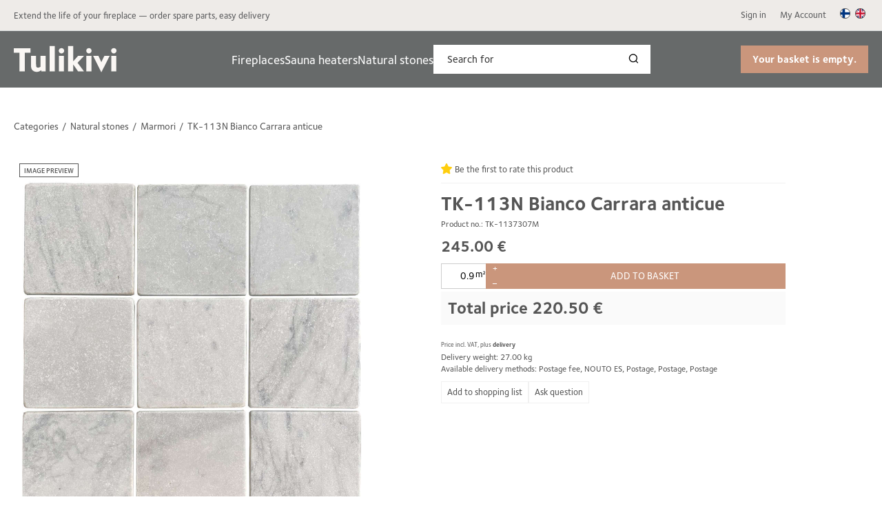

--- FILE ---
content_type: text/html; charset=utf-8
request_url: https://www.tulikivishop.com/epages/Tulikivi.sf/en_GB/?ObjectPath=/Shops/Tulikivi/Products/TK-1137307M
body_size: 14127
content:
<!DOCTYPE html>
<!--[if lt IE 7 ]> <html class="ie6" lang="en"> <![endif]-->
<!--[if IE 7 ]> <html class="ie7" lang="en"> <![endif]-->
<!--[if IE 8 ]> <html class="ie8" lang="en"> <![endif]-->
<!--[if IE 9 ]> <html class="ie9" lang="en"> <![endif]-->
<!--[if (gt IE 9)|!(IE)]><!--> <html lang="en"> <!--<![endif]-->
<head>
<title>TK-113N Bianco Carrara anticue - Tulikivi Online Store</title>
<meta name="viewport" content="width=device-width, initial-scale=1"/>
<meta http-equiv="X-UA-Compatible" content="IE=Edge"/>
<meta name="description" content="Tile size 10x300x300 mm and piece size 98x98 mm, antique. Delivery in whole boxes. 0.9 m²/floor, 10 pcs/floor."/>
<meta charset="utf-8"/>
<link type="text/css" href="/WebRoot/StoreTypes/7.112.0/TulikiviStore/lib-min/package-sf.css" rel="stylesheet"/><link href="/WebRoot/Tulikivi/Shops/Tulikivi/Styles/Tulikivi_0020_2022/StorefrontStyle_189.css" rel="stylesheet" type="text/css"/><style type="text/css">@import url(/WebRoot/StoreTypes/7.112.0/TulikiviStore/lib/de_epages/design/style-ie.css) screen and (-ms-high-contrast:active),(-ms-high-contrast:none);</style><link href="https://vdt.vilkas.fi/VDT/master/tulikivishop.com/minified/StyleExtension.css" rel="stylesheet"/><style type="text/css">.ProductConfiguration{margin-bottom:5px;clear:both}.ProductConfigurationInputSpan{float:right}div.CategoryList div.PageThis{display:none}</style><style type="text/css">div.NettiluottoWarning+div.Separator+div.MessageWarning,div.NettiluottoWarning+div.Separator+div.MessageWarning+hr.Separator{display:none}</style><style type="text/css">.MandatoryCrossSellingProductSelect>div{margin-bottom:.2em}.MandatoryCrossSellingProductSelect>div>div{padding-left:.2em}.PCSGroupInOneLine{width:2em}.ProductConfiguration .ep-uiInput-wrapSelect{display:inline!important}</style><style type="text/css">#VilkasPrice{display:none}.PriceContainer .VilkasPriceText{font-size:20px}.PriceContainer .TotalPrice .VilkasPriceText{font-size:22px}.price{font-size:18px;float:right}.PriceContainer #VilkasPrice>div{clear:both}.PriceContainer #VilkasPrice{width:300px}.PriceContainer #VilkasTotalPrice{margin-top:1em}.PriceContainer .ProductConfigurationInputSpan .ProductConfiguratorInputFieldDescription{margin-left:2em;font-size:9px}.ProductConfiguration .ProductConfiguratorInputFieldDescription{max-width:20em}</style><script type="text/javascript">window.onerror=function(msg,url,line){try{var xmlHttp=new XMLHttpRequest();xmlHttp.open('POST','?ObjectID=1&ViewAction=JSONLogClientError',true);xmlHttp.setRequestHeader("Content-type","application/x-www-form-urlencoded");xmlHttp.send("ErrorLocation="+escape(url+" line "+line)+"&ErrorMessage="+escape(msg)+"&Location="+escape(document.location.href)+"&Referrer="+escape(document.referrer));}catch(e){try{console.log(e.toString());}catch(e){}}return false;}</script>
<script type="text/javascript" src="/epages/Tulikivi.sf/en_GB/?ViewAction=SF-ViewJQueryConfig&amp;ObjectID=20936&amp;CurrencyID=EUR&amp;CacheName=Tulikivi-7.112.0-0"></script>
<script type="text/javascript">(function(require){function config(a,b){config._(config.c[a]||(config.c[a]={}),b)}config.c=require.config=require.config||{};config._=function(a,b){for(var c in b)b[c]instanceof Object?config._(a[c]||(a[c]={}),b[c]):a[c]=b[c]};config("jquery/canvas/canvastext",{fontRoot:["","WebRoot","Tulikivi","Shops","Tulikivi","5326","C954","DC78","BAD6","00B0","0A28","104B","5E7D"].join("/")});config("ep",{baseUrl:["https\u003A","","www\u002Etulikivishop\u002Ecom","epages","Tulikivi\u002Esf","en_GB",""].join("/"),canonicalUrl:'https\u003A\u002F\u002Fwww\u002Etulikivishop\u002Ecom\u002Fen\u002FTK-113N-Bianco-Carrara-anticue',objectId:'660138',viewAction:'View',storeFrontUrl:["https\u003A","","www\u002Etulikivishop\u002Ecom","epages","Tulikivi\u002Esf"].join("/"),requestProtocolAndServer:'https\u003A\u002F\u002Fwww\u002Etulikivishop\u002Ecom',webUrj:["http\u003A","","www\u002Etulikivishop\u002Ecom","epages","Tulikivi\u002Esf","\u003FObjectPath\u003D","Shops","Tulikivi","Products","TK-1137307M"].join("/"),webUrlSsl:["https\u003A","","www\u002Etulikivishop\u002Ecom","epages","Tulikivi\u002Esf","\u003FObjectPath\u003D","Shops","Tulikivi","Products","TK-1137307M"].join("/"),google:{}});}(require));</script>
<script type="text/javascript" src="/WebRoot/StoreTypes/7.112.0/TulikiviStore/lib-min/package-sf.js"></script>
<script type="text/javascript">var jq=jQuery.noConflict();</script>
<script type="text/javascript">epConfig.objectGUID='6305D0F0-8BDE-558D-B1EA-0A28103FB553';epConfig.objectPath='\u002FShops\u002FTulikivi\u002FProducts\u002FTK-1137307M';epConfig.relativePath='Products\u002FTK-1137307M';epConfig.webPath='\u002FWebRoot\u002FTulikivi\u002FShops\u002FTulikivi\u002F6305\u002FD0F0\u002F8BDE\u002F558D\u002FB1EA\u002F0A28\u002F103F\u002FB553';epConfig.currency='EUR';epConfig.PageTypeAlias='SF-Product';epConfig.productPriceExplanation="\u003Cspan\u0020style\u003D\u0022font-size\u003A9px\u003B\u0020line-height\u003A16px\u003B\u0022\u003EPrices\u0020incl\u002E\u0020VAT\u002C\u0020plus\u0020\u003Ca\u0020style\u003D\u0022font-size\u003A9px\u0022\u0020href\u003D\u0022\u003FObjectPath\u003DCategories\u002FTermsAndConditions\u0023toimitus\u0022\u0020target\u003D\u0022MyPopup\u0022\u0020rel\u003D\u0022nofollow\u0022\u0020\u003Edelivery\u003C\u002Fa\u003E\u0020\u003C\u002Fspan\u003E";epConfig.hasCart=false;epConfig.currentProduct={'id':'660138','guid':'6305D0F0-8BDE-558D-B1EA-0A28103FB553','sku':'TK-1137307M','name':'TK-113N\u0020Bianco\u0020Carrara\u0020anticue','mainCategory':'Marmori','mainCategoryData':{'id':'685633','guid':'637C8FAA-6B92-D989-2906-0A28103FBCA6','alias':'Marmori','name':'Marmori','isVisible':true,'path':'\u002FShops\u002FTulikivi\u002FCategories\u002FLuonnonkivet\u002FMarmori','urlPart':'?ObjectPath=\u002FShops\u002FTulikivi\u002FCategories\u002FLuonnonkivet\u002FMarmori',},'variationString':'','manufacturer':'','stockAlert':'NO_STOCK','isVisible':true,'isAvailable':true,'price':245,'price_gross':195.22,'price_net':245,'price_formatted':'245.00 €','order_unit':{'name':'square\u0020metre\u0028s\u0029','abbreviation':'m\u00B2',},'interval_order':0.9,'price_gross_formatted':'195.22 €','price_net_formatted':'245.00 €',};</script>
<script type="text/javascript">require(["jquery/metaparse","de_epages/design/inc/sf-initialize"]);require(["de_epages/externalcontent/dojogadgetfix"]);require(["ep/inject-sec-token"],function(ep){ep.injectSecToken();});require(["jquery","ep/accessibility-fallback","$ready!"],function($,accessibilityFallback){accessibilityFallback.fixAltAttributes();accessibilityFallback.fixAltAttributes({tag:'area',fallback:'href'});accessibilityFallback.fixAltAttributes({tag:'input[type="image"]',fallback:'src'});$('.skip-link').on('click.onSkipLink keydown.onSkipLink',function(e){if(e&&e.keyCode&&!(e.keyCode===13||e.keyCode===32)){return true;}$('#main-content').trigger('focus');});accessibilityFallback.tabIndexFallback({selectors:['h1','h2','h3','h4','h5','h6','.ep-uiThumbbox li','.ep-coverflow-item','.ep-contentbox-item']});accessibilityFallback.ariaLiveFallback({selectors:['.ui-tabs-panel','#RemoteSearchResults'],value:'polite'});accessibilityFallback.tableHeaderFallback({exceptions:['PagerTablePages']});accessibilityFallback.fixTooltip({selectors:['i.HelpIcon']});});</script>
<script type="text/javascript">window.offscreenBuffering=true;</script>
<script type="text/javascript">require(["jquery","util/storage","$ready!"],function($,storage){var fromCategory=storage.sessionStorage("Product::FromCategory");if(fromCategory){$("nav .BreadcrumbLastItem").parent().parent().children().not(':last-child').remove().end().prepend(fromCategory);storage.sessionStorage("Product::FromCategory",null);}});</script>
<!-- Universal Analytics start -->
<script type="text/javascript">var disableStr='ga-disable-UA-47315701-1';if(document.cookie.indexOf(disableStr+'=true')>-1){window[disableStr]=true;}function gaOptout(){document.cookie=disableStr+'=true; expires=Thu, 31 Dec 2099 23:59:59 UTC; path=/';window[disableStr]=true;}(function(i,s,o,g,r,a,m){i['GoogleAnalyticsObject']=r;i[r]=i[r]||function(){(i[r].q=i[r].q||[]).push(arguments)},i[r].l=1*new Date();a=s.createElement(o),m=s.getElementsByTagName(o)[0];a.async=1;a.src=g;m.parentNode.insertBefore(a,m)})(window,document,'script','//www.google-analytics.com/analytics.js','ga');var epUAConfig='auto';ga('create','UA-47315701-1',epUAConfig);ga('set','anonymizeIp',true);</script>
<script type="text/javascript">ga('send','pageview',{'page':'\u002FShops\u002FTulikivi\u002FProducts\u002FTK-1137307M','title':'TK-113N\u0020Bianco\u0020Carrara\u0020anticue'});</script>
<!-- Universal Analytics end -->
<script type="text/javascript">function GBaseReadCookie(name){return document.cookie.match('(^|;)\\s*'+name+'\\s*=\\s*([^;]+)')?.pop()||''}function GBaseIsConsentToAnalyticsGiven(){if(epConfig.user&&epConfig.user.Consent){return 1;}if(epConfig.user&&epConfig.user.ConsentToAnalytics){return 1;}if(GBaseReadCookie('GBaseConsent')==="1"){return 1;}if(GBaseReadCookie('GBaseConsentToAnalytics')==="1"){return 1;}return 0;}function GBaseSubmitConsent(ConsentToMarketing,ConsentToAnalytics){var expires=new Date();expires.setFullYear(expires.getFullYear()+1);document.cookie="GBaseConsent="+ConsentToMarketing+"; SameSite=Strict; path=/; expires="+expires;document.cookie="GBaseConsentToAnalytics="+ConsentToAnalytics+"; SameSite=Strict; path=/; expires="+expires;consents={'marketing':!!+GBaseReadCookie('GBaseConsent'),'analytics':!!+GBaseReadCookie('GBaseConsentToAnalytics')};window.dispatchEvent(new CustomEvent('GBaseConsentSubmit',{'detail':{'consents':consents}}));jq('.GBaseGDPRConsentDialog').hide();}</script>
<meta property="og:image" content="https://www.tulikivishop.com/WebRoot/Tulikivi/Shops/Tulikivi/6305/D0F0/8BDE/558D/B1EA/0A28/103F/B553/TK-113NM_Carrara_antiikki_1080px.jpg"/>
<meta property="og:image:alt" content="TK-113N Bianco Carrara anticue"/>
<meta property="og:title" content="TK-113N Bianco Carrara anticue"/>
<meta property="og:type" content="product"/>
<meta property="og:url" content="https://www.tulikivishop.com/en/TK-113N-Bianco-Carrara-anticue"/>
<meta property="og:description" content="Tile size 10x300x300 mm and piece size 98x98 mm, antique. Delivery in whole boxes. 0.9 m²/floor, 10 pcs/floor."/>
<link rel="shortcut icon" type="image/x-icon" href="/WebRoot/Tulikivi/Shops/Tulikivi/MediaGallery/favicon.ico"/>
<link rel="canonical" href="https://www.tulikivishop.com/en/TK-113N-Bianco-Carrara-anticue"/>
<link rel="alternate" hreflang="fi" href="https://www.tulikivishop.com/luonnonkivet/TK-113N-Bianco-Carrara-antiikki">
<link rel="alternate" hreflang="en" href="https://www.tulikivishop.com/en/TK-113N-Bianco-Carrara-anticue">
<link rel="alternate" hreflang="fi-FI" href="https://www.tulikivishop.com/luonnonkivet/TK-113N-Bianco-Carrara-antiikki">
<link rel="alternate" hreflang="en-GB" href="https://www.tulikivishop.com/en/TK-113N-Bianco-Carrara-anticue">
<!--[if IE]>
    <link href="/WebRoot/StoreTypes/7.112.0/TulikiviStore/lib/de_epages/design/style-ie.css" rel="stylesheet" type="text/css" />
    <![endif]-->
<!-- style extension js -->
<script src="/WebRoot/Tulikivi/Shops/Tulikivi/Styles/Tulikivi_0020_2022/StyleExtension.js"></script>
<script type="text/javascript">try{window.onerror=window.onerrorbak;}catch(e){}</script>
<!-- Begin: User-defined HTML Head area -->
<meta name="google-site-verification" content="vDM7QKWwVAjwrVbT51hsu3vuYYLlcznR9qm8zqMVfNk"/>
<!-- Start of HubSpot Embed Code -->
<script type="text/javascript" id="hs-script-loader" async defer src="//js.hs-scripts.com/5940134.js"></script>
<!-- End of HubSpot Embed Code -->
<!-- Facebook Pixel Code -->
<script>!function(f,b,e,v,n,t,s){if(f.fbq)return;n=f.fbq=function(){n.callMethod?n.callMethod.apply(n,arguments):n.queue.push(arguments)};if(!f._fbq)f._fbq=n;n.push=n;n.loaded=!0;n.version='2.0';n.queue=[];t=b.createElement(e);t.async=!0;t.src=v;s=b.getElementsByTagName(e)[0];s.parentNode.insertBefore(t,s)}(window,document,'script','https://connect.facebook.net/en_US/fbevents.js');fbq('init','1259059614232146');fbq('track','PageView');</script>
<noscript><img height="1" width="1" style="display:none" src="https://www.facebook.com/tr?id=1259059614232146&ev=PageView&noscript=1"/></noscript>
<!-- End Facebook Pixel Code -->
<!-- Design files 2022-->
<script src="https://vdt.vilkas.fi/VDT/master/tulikivishop.com/minified/StyleExtension.min.js" type="text/javascript"></script>
<!-- Design files 2022 end -->
<!-- slider  -->
<!--<link rel="stylesheet" href="/WebRoot/Tulikivi/Shops/Tulikivi/MediaGallery/Tulikivi2013/flexslider.css">
<script defer src="/WebRoot/Tulikivi/Shops/Tulikivi/MediaGallery/Tulikivi2013/jquery.flexslider.js"></script>-->
<!-- Extra fonts -->
<!--<link rel="stylesheet" href="/WebRoot/Tulikivi/Shops/Tulikivi/MediaGallery/Fonts/stylesheet.css">
<link href='https://fonts.googleapis.com/css?family=Roboto:400,100,300&subset=latin,latin-ext' rel='stylesheet' type='text/css'>-->
<!-- tulikivi styles -->
<!--<link href="/WebRoot/Tulikivi/Shops/Tulikivi/MediaGallery/Tulikivi2013/tulikivi.css" rel="stylesheet" type="text/css">
<script defer src="/WebRoot/Tulikivi/Shops/Tulikivi/MediaGallery/Tulikivi2013/tulikivi.js"></script>-->
<!--<style type="text/css">
.ProductDetails  .PriceContainer >  span:last-of-type{
	display:none;	
}
</style>-->
<!-- Pinterest -->
<script type="text/javascript" src="https://s7.addthis.com/js/300/addthis_widget.js#pubid=xa-50a60af90329bf72"></script>
<script type="text/javascript">jQuery(function(){jQuery('div#ShowTwitterButtons').after('<div class="addthis_toolbox addthis_default_style "><a class="addthis_button_pinterest_pinit"></a></div>');});</script>
<!-- Pinterest -->
<!-- product configurator styles -->
<!-- product configurator styles -->
<script type="text/javascript">jq.ready(function(){jq('#ep-SortOrder').parent('div.InputField').parent('div').hide();jq('#ep-SortOrder').parent('label').parent('div.InputField').parent('div').hide();});</script>
<!-- End: User-defined HTML Head area -->
<script type="text/javascript">(function(win){if(!jQuery.fn.jquerysdk){jQuery.noConflict(true);var $=jQuery,noConflict=$.config.noConflict;if(!noConflict){win.$=$;}else if(typeof noConflict=='string'){win[noConflict]=$;}}try{win.onerror=function(){return true;};}catch(e){}})(window);</script>
<!-- MainCategory /Shops/Tulikivi/Categories/Luonnonkivet/Marmori -->
</head>
<body class="epages no-sidebars" lang="en" itemscope itemtype="http://schema.org/WebPage"><noscript><meta HTTP-EQUIV="refresh" content="0;url='https://www.tulikivishop.com/epages/Tulikivi.sf/en_GB/?ObjectPath=/Shops/Tulikivi/Products/TK-1137307M&amp;PageSpeed=noscript'" /><style><!--table,div,span,font,p{display:none} --></style><div style="display:block">Please click <a href="https://www.tulikivishop.com/epages/Tulikivi.sf/en_GB/?ObjectPath=/Shops/Tulikivi/Products/TK-1137307M&amp;PageSpeed=noscript">here</a> if you are not redirected within a few seconds.</div></noscript>
<a href="#main-content" class="skip-link">Skip to main content</a>
<!-- Giosg -->
<script type="text/javascript">require(['https://service.giosg.com/client/1548/'],function(){var userData={username:"Anonymous",customernumber:"",customergroup:""}
_giosg('visitor','submit',userData);});</script>
<span style="display: none;" id="GBaseContextHelper" class="GBaseContext ObjectID_660138 ClassID_27775 PageType_SF-Product "></span>
<span style="display: none;" id="VilkasDesignContextHelper" class="VilkasDesignContext ObjectID_660138 ClassID_27775 PageType_SF-Product "></span>
<div class="Layout1 GeneralLayout Div">
<div class="NavBarRoof HorizontalNavBar" role="complementary" aria-label="View">
<div class="PropertyContainer">
<div class="SizeContainer custom-container custom-left">
<div class=" NavBarElement0" id="NavElement_680752">
<div class="NavigationText ">
<p>Extend the life of your fireplace — order spare parts, easy delivery</p>
</div>
</div>
</div>
<div class="SizeContainer custom-container custom-right">
<div class="NavigationElement NavBarElement1 ">
<a rel="nofollow" class="Action " href="/epages/Tulikivi.sf/en_GB/?ObjectPath=/Shops/Tulikivi&amp;ViewAction=ViewMyAccount&amp;LastViewAction=ViewMyAccount&amp;HideNotice=1">Sign in</a>
</div>
<div class="NavigationElement NavBarElement2 ">
<a rel="nofollow" class="Action " href="/epages/Tulikivi.sf/en_GB/?ObjectPath=/Shops/Tulikivi&amp;ViewAction=ViewMyAccount">My Account</a>
</div><div class="LocaleFlags NavBarElement3">
<a href="../fi_FI/?ViewObjectPath=%2FShops%2FTulikivi%2FProducts%2FTK-1137307M"><img src="/WebRoot/StoreTypes/7.112.0/TulikiviStore/SF/Locales/fi_FI.gif" alt="Switch country/language: Suomi (Suomi)" title="Switch country/language: Suomi (Suomi)"/></a>
<a href="../en_GB/?ViewObjectPath=%2FShops%2FTulikivi%2FProducts%2FTK-1137307M"><img src="/WebRoot/StoreTypes/7.112.0/TulikiviStore/SF/Locales/en_GB.gif" alt="Switch country/language: United Kingdom (English)" title="Switch country/language: United Kingdom (English)"/></a>
</div></div>
</div>
</div>
<div class="Header HorizontalNavBar" role="banner" aria-label="Header box">
<div class="PropertyContainer">
<div class="SizeContainer">
<div class=" NavBarElement0" id="NavElement_680805">
<div class="NavigationText ">
<p><a data-link-type="tree" data-type="linkpicker" href="?ObjectPath=/Shops/Tulikivi/Categories"><img alt="Logo" id="custom-logo" src="/WebRoot/Tulikivi/Shops/Tulikivi/MediaGallery/Logot/tulikivi-logo.svg" style="width: 150px; max-width: 150px; height: auto;" title="Logo"/> </a></p>
</div>
</div>
<nav>
<ul class="HorizontalDisplay NavBarElement1 ep-megamenu" id="MegaMenu680753" aria-label="MainMenu" tabindex="0" aria-activedescendant="" data-focus="{}" role="menubar">
<li class="ep-megamenu-first-level-element NavigationElement Category-682500" role="menuitem" aria-haspopup="true">
<a href="?ObjectPath=/Shops/Tulikivi/Categories/Takat"><span class="active-marker"></span>Fireplaces</a>
<div class="ep-megamenu-container" style="display:none">
<ul class="ep-megamenu-second-level-group" role="menu">
<li class="ep-megamenu-second-level-element Category-682721" role="menuitem">
<a href="?ObjectPath=/Shops/Tulikivi/Categories/Takat/Takkavaelineet">Fireplace tools</a>
</li>
<li class="ep-megamenu-second-level-element Category-682722" role="menuitem">
<a href="?ObjectPath=/Shops/Tulikivi/Categories/Takat/Ruoanlaittotuotteet">Cooking products</a>
</li>
<li class="ep-megamenu-second-level-element Category-682723" role="menuitem">
<a href="?ObjectPath=/Shops/Tulikivi/Categories/Takat/Edussuojat">Front guards</a>
</li>
<li class="ep-megamenu-second-level-element Category-682724" role="menuitem">
<a href="?ObjectPath=/Shops/Tulikivi/Categories/Takat/Varaosat">Spare parts</a>
</li>
<li class="ep-megamenu-second-level-element Category-682726" role="menuitem">
<a href="?ObjectPath=/Shops/Tulikivi/Categories/Takat/Puhdistus_ja_hoitotuotteet">Cleaning and care products</a>
</li>
<li class="ep-megamenu-second-level-element Category-682727" role="menuitem">
<a href="?ObjectPath=/Shops/Tulikivi/Categories/Takat/Grillit_ja_uunit">Grills and ovens</a>
</li>
<li class="ep-megamenu-second-level-element Category-1078882" role="menuitem">
<a href="?ObjectPath=/Shops/Tulikivi/Categories/Takat/Tulitiilet">Fire bricks</a>
</li>
</ul>
</div>
</li>
<li class="ep-megamenu-first-level-element NavigationElement Category-21067" role="menuitem" aria-haspopup="true">
<a href="?ObjectPath=/Shops/Tulikivi/Categories/Kiukaat"><span class="active-marker"></span>Sauna heaters</a>
<div class="ep-megamenu-container" style="display:none">
<ul class="ep-megamenu-second-level-group" role="menu">
<li class="ep-megamenu-second-level-element Category-21069" role="menuitem">
<a href="?ObjectPath=/Shops/Tulikivi/Categories/Kiukaat/Saehkoekiukaat">Electric heaters</a>
</li>
<li class="ep-megamenu-second-level-element Category-21073" role="menuitem">
<a href="?ObjectPath=/Shops/Tulikivi/Categories/Kiukaat/Kiuasohjaimet">Control panels</a>
</li>
<li class="ep-megamenu-second-level-element Category-685337" role="menuitem">
<a href="?ObjectPath=/Shops/Tulikivi/Categories/Kiukaat/Saehkoekiukaan_lisaeosat">Electric heaters accessories</a>
</li>
<li class="ep-megamenu-second-level-element Category-685365" role="menuitem">
<a href="?ObjectPath=/Shops/Tulikivi/Categories/Kiukaat/Saehkoekiukaan_varaosat">Electric heaters spare parts</a>
</li>
<li class="ep-megamenu-second-level-element Category-21070" role="menuitem">
<a href="?ObjectPath=/Shops/Tulikivi/Categories/Kiukaat/Puukiukaat">Wood-fired sauna heaters</a>
</li>
<li class="ep-megamenu-second-level-element Category-685373" role="menuitem">
<a href="?ObjectPath=/Shops/Tulikivi/Categories/Kiukaat/Puukiukaiden_lisaeosat">Additional parts for wood heaters</a>
</li>
<li class="ep-megamenu-second-level-element Category-685374" role="menuitem">
<a href="?ObjectPath=/Shops/Tulikivi/Categories/Kiukaat/Puukiukaiden_varaosat">Spare parts for wood heaters</a>
</li>
<li class="ep-megamenu-second-level-element Category-429808" role="menuitem">
<a href="?ObjectPath=/Shops/Tulikivi/Categories/Kiukaat/%22Kiukaan%20taustasein%C3%A4t%22">Heater back walls</a>
</li>
</ul>
</div>
</li>
<li class="ep-megamenu-first-level-element NavigationElement Category-685390" role="menuitem" aria-haspopup="true">
<a href="?ObjectPath=/Shops/Tulikivi/Categories/Luonnonkivet"><span class="active-marker"></span>Natural stones</a>
<div class="ep-megamenu-container" style="display:none">
<ul class="ep-megamenu-second-level-group" role="menu">
<li class="ep-megamenu-second-level-element Category-685632" role="menuitem">
<a href="?ObjectPath=/Shops/Tulikivi/Categories/Luonnonkivet/Vuolukivi">Soapstone</a>
</li>
<li class="ep-megamenu-second-level-element Category-685633" role="menuitem">
<a href="?ObjectPath=/Shops/Tulikivi/Categories/Luonnonkivet/Marmori">Marmori</a>
</li>
<li class="ep-megamenu-second-level-element Category-934330" role="menuitem">
<a href="?ObjectPath=/Shops/Tulikivi/Categories/Luonnonkivet/Marmorimosaiikit">Marmorimosaiikit</a>
</li>
<li class="ep-megamenu-second-level-element Category-685634" role="menuitem">
<a href="?ObjectPath=/Shops/Tulikivi/Categories/Luonnonkivet/Graniitti">Granite</a>
</li>
<li class="ep-megamenu-second-level-element Category-685635" role="menuitem">
<a href="?ObjectPath=/Shops/Tulikivi/Categories/Luonnonkivet/Kalkkikivi">Limestone</a>
</li>
<li class="ep-megamenu-second-level-element Category-685636" role="menuitem">
<a href="?ObjectPath=/Shops/Tulikivi/Categories/Luonnonkivet/Travertiini">Travertine</a>
</li>
<li class="ep-megamenu-second-level-element Category-685637" role="menuitem">
<a href="?ObjectPath=/Shops/Tulikivi/Categories/Luonnonkivet/Kiinnitys_ja_saumausaineet">Fixing and sealing agents</a>
</li>
<li class="ep-megamenu-second-level-element Category-685638" role="menuitem">
<a href="?ObjectPath=/Shops/Tulikivi/Categories/Luonnonkivet/Puhdistus_ja_hoitotuotteet">Cleaning and care products</a>
</li>
</ul>
</div>
</li>
</ul>
</nav>
<script type="text/javascript">require(["de_epages/content/inc/megamenu","$ready!"],function(megamenu){megamenu.init({selector:"#"+"MegaMenu680753",isEditorMode:false});});</script>
<div class="SearchElement NavBarElement2">
<form class="ep-js" data-js=".uiForm()" id="RemoteSearch2" action="?" method="get" role="search" aria-label="Search for">
<div class="Entry">
<div class="InputField SearchForm horizontal-search">
<input type="hidden" name="ObjectID" value="20936"/>
<input type="hidden" name="ViewAction" value="FacetedSearchProducts"/>
<input type="hidden" name="FocusReference" value="RemoteSearchSuggest_NavBarHorizontal_2"/>
<label for="RemoteSearchSuggest2" class="visually-hidden">Search for</label>
<input class="Search" type="text" maxlength="255" name="SearchString" id="RemoteSearchSuggest2" data-focus-reference='{"id": "RemoteSearchSuggest_NavBarHorizontal_2"}' placeholder="Search for" autocomplete="off" aria-label="Search for"/>
<button name="SearchButton" type="submit" title="Start search" class="search-button">
<span class="ep-sprite ep-sprite-s ep-uiInput-buttonSpriteOnly Icon SearchIcon"></span>
</button>
</div>
<script type="text/javascript">require(['jquery','de_epages/remotesearch/ui/suggest','$ready!'],function($,de_epages){de_epages("#RemoteSearchSuggest2").remotesearchUiSuggest({required:true,suggestUrl:"\u002Frs\u002Fproduct\u002FTulikivi\u002F52146FAA-CEBC-688B-12F6-0A28104BCCDE\u002Fsuggest\u002Fjsonp\u003Flang\u003Den",showError:false,navbar:"Header"});});</script>
</div>
</form>
</div>
<div class="NavBarElement3 BasketBox NavElementIcon ">
<span>
<img src="/WebRoot/StoreTypes/7.112.0/TulikiviStore/SF/Icon/WireframeBlack/ico_s_basket.png" class="FloatLeft" alt="Basket"/>
</span>
<span>Your basket is empty.</span>
</div>
</div>
</div>
</div>
<div class="Middle">
<!--[if IE 7]><span id="ContentAreaFix"></span><![endif]-->
<div class="ContentArea" id="main-content" tabindex="-1" role="main" aria-label="TK-113N Bianco Carrara anticue - Tulikivi Online Store">
<div class="ContentAreaInner">
<div class="ContentAreaWrapper">
<nav class="BottomMargin TopSmallMargin BreadCrumbs" itemscope itemtype="http://schema.org/BreadcrumbList" aria-label="Breadcrumb" role="navigation">
<span itemscope itemprop="itemListElement" itemtype="http://schema.org/ListItem">
<a itemprop="item" class="BreadcrumbItem" href="?ObjectPath=/Shops/Tulikivi/Categories">
<span itemprop="name">Categories</span>
</a>
<meta itemprop="position" content="1"/>
</span>
<span itemscope itemprop="itemListElement" itemtype="http://schema.org/ListItem">
<a itemprop="item" class="BreadcrumbItem" href="?ObjectPath=/Shops/Tulikivi/Categories/Luonnonkivet">
<span itemprop="name">Natural stones</span>
</a>
<meta itemprop="position" content="2"/>
</span>
<span itemscope itemprop="itemListElement" itemtype="http://schema.org/ListItem">
<a itemprop="item" class="BreadcrumbItem" href="?ObjectPath=/Shops/Tulikivi/Categories/Luonnonkivet/Marmori">
<span itemprop="name">Marmori</span>
</a>
<meta itemprop="position" content="3"/>
</span>
<span itemscope itemprop="itemListElement" itemtype="http://schema.org/ListItem">
<link itemprop="item" href="?ObjectPath=/Shops/Tulikivi/Products/TK-1137307M"/>
<span itemprop="name" class="BreadcrumbLastItem">TK-113N Bianco Carrara anticue</span>
<meta itemprop="position" content="4"/>
</span>
</nav>
<div class="AlignRight"></div>
<hr class="Separator"/>
<div itemscope itemtype="http://schema.org/Product" itemprop="mainEntity" data-productGUID='{"id": "6305D0F0-8BDE-558D-B1EA-0A28103FB553", "name": ""}'>
<div class="ProductDetails ImgLeft">
<div class="InfoArea New">
<h1 itemprop="name">TK-113N Bianco Carrara anticue</h1>
<meta itemprop="itemCondition" content="http://schema.org/NewCondition"/>
<meta itemprop="sku" content="TK-1137307M"/>
<meta itemprop="manufacturer" content=""/>
<meta itemprop="brand" content=""/>
<meta itemprop="category" content="Marmori"/>
<span class="ProductNo DisplayBlock SmallTopMargin">Product no.: TK-1137307M</span>
<div class="ProductRating">
<form name="RateProduct" method="post" action="/epages/Tulikivi.sf/en_GB/?ObjectPath=/Shops/Tulikivi/Products/TK-1137307M&amp;ViewAction=ViewProductRating&amp;RatingVisible=1&amp;ClassicView=1">
<input type="hidden" name="SessionID" value="">
<a href="javascript:document.RateProduct.submit()" rel="nofollow" class="LinkIcon LinkProductRating InPrintViewNotVisible WriteProductRating productRatingStars" aria-label="Ratings for TK-113N Bianco Carrara anticue">
Be the first to rate this product
</a>
</form>
</div>
<script type="text/javascript">require(['jquery','$ready!'],function($){$('.productRatingStars').on('keydown.productRatingStars',function(evt){if(evt&&evt.keyCode&&!(evt.keyCode===13||evt.keyCode===32)){return true;}evt&&evt.keyCode&&evt.preventDefault();$('form[name=RateProduct]').trigger('submit');});});</script>
<div class="PriceContainer" itemprop="offers" itemscope itemtype="http://schema.org/Offer">
<div class="Price">
<p class="price-value" tabindex="0" aria-label="Price: 245.00 €"><span itemprop='price' content='245.00'>245.00</span> <span itemprop='priceCurrency' content='EUR'>€</span>
/ square metre(s)
</p>
</div>
<div class="TaxAndShippingInfo">
<span style="font-size:9px; line-height:16px;">Price incl. VAT, plus <a style="font-size:9px" href="?ObjectPath=Categories/TermsAndConditions#toimitus" target="MyPopup" rel="nofollow">delivery</a> </span>
</div>
<div class="Weight TaxAndShippingInfo" style="font-size: 9px; line-height: 16px;">
Delivery weight: 27 kg
</div>
<script type="text/javascript">require(['jquery','ep','ep/ui/tooltip','ep/fn/busy','$ready!'],function($){var form=$('#SelectVariationForm'),selects=form.find('select'),changeVariation=function(){ep('.ContentArea').busy('show');form.trigger('submit');};var basketButton=$('button[data-productID="660138"]'),tooltip,selectedParams=undefined,checkSelection=function(){var noSelection=false;selects.each(function(){if($(this).val()===""){noSelection=true;return false;}});return noSelection;};if(selectedParams){$.each(selectedParams,function(index,value){var select=form.find('select[data-attributeid="'+value.AttributeID+'"]');select.val(value.AttributeValueID);});}selects.on('change',function(event){if(checkSelection()){var hiddenAction=$('#SelectVariationForm input[name="ChangeAction"]');hiddenAction.attr({name:'ViewAction',value:'ViewProduct'});}changeVariation();});if(checkSelection()){if(!tooltip){tooltip=ep('<div class="arrow-box">Please\u0020select\u0020a\u0020version\u002E</div>').appendTo('body').uiTooltip({addClass:'DisplayInlineBlock',context:basketButton,offsetAdjust:[0,-8+(basketButton.outerHeight()-26)/2],orientation:'left',interactive:true});basketButton.addClass('cursor-not-allowed').on('click',function(event){selects.each(function(){if($(this).val()===""){$(this).addClass('ui-invalid');}});event.preventDefault();});}}var UnavailableVariations={};$.each(UnavailableVariations,function(UnavailableVariationID){form.find('[value="'+UnavailableVariationID+'"]').addClass('variation-unavailable');});var InvisibleVariations={};$.each(InvisibleVariations,function(InvisibleVariationID){form.find('[value="'+InvisibleVariationID+'"]').remove();});});</script>
<br class="ClearBoth"/>
<form data-productGUID='{"id": "6305D0F0-8BDE-558D-B1EA-0A28103FB553", "name": ""}' id="basketForm_standalone" method="post" action="?" class="  ShowInlineElement AddToBasketForm ep-js" data-js=".uiForm()">
<div class="ShowInlineElement">
<input type="hidden" name="LastProductObjectID" value="660138"/>
<input type="hidden" name="ChangeObjectID" value="660138"/>
<input type="hidden" name="ChangeAction" value="AddToBasket"/>
<div style="clear:both"></div>
<script type="text/javascript">jQuery.ready(function($){$('input[value="AddToBasket"]').val('AddMandatoryProductBundleToBasket');$('.AddToBasketForm input[name=ObjectPath]').remove();$('#basketForm_standalone').attr('action','?ObjectPath=\u002FShops\u002FTulikivi\u002FProducts\u002FTK-1137307M');});</script>
<div class="MandatoryCrossSellingProductSelect">
</div>
<input type="hidden" name="ObjectPath" value="/Shops/Tulikivi/Products/TK-1137307M"/>
<input type="hidden" name="ViewObjectID" value="660138"/>
<input type="hidden" name="ViewAction" value="View"/>
<div class="SmallBottomMargin">
<input type="text" name="Quantity" class="Quantity  epWidth50  epWidth-4 ep-js" data-js=".uiSpinner({min:0.9,validateStep: true, step:0.9  ,unit:'m²'  })" value="0.9"/>
<noscript>m²</noscript>
<button name="AddToBasket" data-focus-reference='{"id": "INCBasketLink_AddToBasket_ID", "auto": true}' type="submit" class="ep-js  AddToBasketButton" data-js=".uiInput({big:true})" data-productID="660138">
<span class="ep-sprite ep-sprite-s BasketIcon"></span>
ADD TO BASKET
</button>
<br class="ClearBoth"/>
</div>
<div class="ClearBoth MinimizeHeight"></div>
</div>
</form>
<span class="SmallText DisplayBlock ProductShippingMethods">Available delivery methods: Postage fee, NOUTO ES, Postage, Postage, Postage</span>
</div>
<ul class="AdditionalLinks New">
<li>
<form name="LinkAddShoppingList" class="ep-js " data-js=".uiForm()" method="post" action="/epages/Tulikivi.sf/en_GB/?ViewAction=ViewRegistrationRedirect">
<input type="hidden" name="ObjectPath" value="/Shops/Tulikivi"/>
<input type="hidden" name="RefObjectID" value="660138">
<input type="hidden" name="LastViewAction" value="ViewAddToShoppingList"/>
<input type="submit" class="Link LinkIcon LinkAddShoppingList" value="Add to shopping list" aria-label="Add to shopping list">
</form>
</li>
<li><a class="LinkIcon LinkProductInquiry InPrintViewNotVisible" rel="nofollow" href="?ObjectPath=/Shops/Tulikivi/Products/TK-1137307M&amp;ViewAction=ViewInquiry">Ask question</a></li>
</ul>
</div>
<div class="ProductImage">
<div id="ProductImages" class="noscript" aria-hidden="true">
<ul>
<li>
<a href="/WebRoot/Tulikivi/Shops/Tulikivi/6305/D0F0/8BDE/558D/B1EA/0A28/103F/B553/TK-113NM_Carrara_antiikki_1080px.jpg">
<img itemprop="image" alt="TK-113N Bianco Carrara anticue" src="/WebRoot/Tulikivi/Shops/Tulikivi/6305/D0F0/8BDE/558D/B1EA/0A28/103F/B553/TK-113NM_Carrara_antiikki_1080px_xs.jpg" data-src-xs="/WebRoot/Tulikivi/Shops/Tulikivi/6305/D0F0/8BDE/558D/B1EA/0A28/103F/B553/TK-113NM_Carrara_antiikki_1080px_xs.jpg" data-src-s="/WebRoot/Tulikivi/Shops/Tulikivi/6305/D0F0/8BDE/558D/B1EA/0A28/103F/B553/TK-113NM_Carrara_antiikki_1080px_s.jpg" data-src-ms="/WebRoot/Tulikivi/Shops/Tulikivi/6305/D0F0/8BDE/558D/B1EA/0A28/103F/B553/TK-113NM_Carrara_antiikki_1080px_ms.jpg" data-src-m="/WebRoot/Tulikivi/Shops/Tulikivi/6305/D0F0/8BDE/558D/B1EA/0A28/103F/B553/TK-113NM_Carrara_antiikki_1080px_m.jpg" data-src-ml="/WebRoot/Tulikivi/Shops/Tulikivi/6305/D0F0/8BDE/558D/B1EA/0A28/103F/B553/TK-113NM_Carrara_antiikki_1080px_ml.jpg" data-src-l="/WebRoot/Tulikivi/Shops/Tulikivi/6305/D0F0/8BDE/558D/B1EA/0A28/103F/B553/TK-113NM_Carrara_antiikki_1080px.jpg"/>
</a>
</li>
<li>
<a href="/WebRoot/Tulikivi/Shops/Tulikivi/6305/D0F0/8BDE/558D/B1EA/0A28/103F/B553/TK-113N-Bianco-Carrara-Antiikki_1080px.jpg">
<img itemprop="image" alt="TK-113N Bianco Carrara anticue" src="/WebRoot/Tulikivi/Shops/Tulikivi/6305/D0F0/8BDE/558D/B1EA/0A28/103F/B553/TK-113N-Bianco-Carrara-Antiikki_1080px_xs.jpg" data-src-xs="/WebRoot/Tulikivi/Shops/Tulikivi/6305/D0F0/8BDE/558D/B1EA/0A28/103F/B553/TK-113N-Bianco-Carrara-Antiikki_1080px_xs.jpg" data-src-s="/WebRoot/Tulikivi/Shops/Tulikivi/6305/D0F0/8BDE/558D/B1EA/0A28/103F/B553/TK-113N-Bianco-Carrara-Antiikki_1080px_s.jpg" data-src-ms="/WebRoot/Tulikivi/Shops/Tulikivi/6305/D0F0/8BDE/558D/B1EA/0A28/103F/B553/TK-113N-Bianco-Carrara-Antiikki_1080px_ms.jpg" data-src-m="/WebRoot/Tulikivi/Shops/Tulikivi/6305/D0F0/8BDE/558D/B1EA/0A28/103F/B553/TK-113N-Bianco-Carrara-Antiikki_1080px_m.jpg" data-src-ml="/WebRoot/Tulikivi/Shops/Tulikivi/6305/D0F0/8BDE/558D/B1EA/0A28/103F/B553/TK-113N-Bianco-Carrara-Antiikki_1080px_ml.jpg" data-src-l="/WebRoot/Tulikivi/Shops/Tulikivi/6305/D0F0/8BDE/558D/B1EA/0A28/103F/B553/TK-113N-Bianco-Carrara-Antiikki_1080px.jpg"/>
</a>
</li>
</ul>
</div>
<div id="ProductSlideshow" style="position: relative; width:100%;  max-width:500px; height:500px;"></div>
<div id="ProductThumbs" style="width:100%;"></div>
<script type="text/javascript">require(['jquery','ep/ui/core','jquery/event/special/dom','ep/ui/slides','ep/ui/thumbbox','ep/ui/lightbox','$ready!'],function($,ep){var slideShow=ep('#ProductSlideshow');var
box=slideShow.closest('.ProductImage'),resize=function(){slideShow.css({"max-height":(slideShow.width())+"px","height":slideShow.width()+"px"});};box.on("resize",resize);resize();slideShow.uiSlides({images:'#ProductImages img',caption:false,count:false,controls:'auto',delay:0*1000,autoplay:0==0?false:true,action:"lightbox"});slideShow.uiLightbox({images:'#ProductImages img',caption:false,count:false,controls:'visible',thumbs:true});ep('#ProductThumbs').uiThumbbox({images:'#ProductImages img',view:'list',width:50,height:50});});</script>
</div>
<div class="SocialMedia">
<div class="ep-gadget DisplayInlineBlock" tabindex="0" role="listitem" data-ep-gadget='{"alias":"facebook", "cartridge":"externalcontent", "options":{"width":115, "layout":"button_count", "showFaces":false, "action":"like", "colorscheme":"light"}}'></div>
<div class="ep-gadget DisplayInlineBlock" tabindex="0" role="listitem" data-ep-gadget="{&quot;alias&quot;:&quot;twitter&quot;, &quot;cartridge&quot;:&quot;externalcontent&quot;, &quot;options&quot;:{&quot;type&quot;:&quot;share&quot;, &quot;count&quot;:&quot;none&quot;,&quot;text&quot;:&quot;TK-113N Bianco Carrara anticue&quot;}}"></div>
</div>
</div>
<div id="ProductInfoTabs" class="ui-tabs ui-widget ui-widget-content ui-corner-all epProductInfoTabs ep-js" data-js=".ready('jQuery.ui.tabs').tabs({active:0, disabled: []})">
<ul class="ui-tabs-nav ui-helper-reset ui-helper-clearfix ui-widget-header ui-corner-all">
<li class="ui-state-default ui-corner-top ui-tabs-active ui-state-active">
<a href="#tab-product-description" title="">Description</a>
</li>
</ul>
<div class="ui-tabs-panel ui-widget-content ui-corner-bottom" id="tab-product-description">
<div class="description" itemprop="description">
<p>STOCK ITEM. Tile size 10x300x300 mm and piece size 98x98 mm, antique. Delivery in whole boxes. 0.9 m²/box, 10 pcs/box.</p>
<p>Light marble with grey veins. Tiles are easy to install in spaces with floor falls. The antique-polished surface is silky-matte.</p>
<p>&nbsp;</p>
<p>&nbsp;</p>
</div>
<h2>Additional product information</h2>
<div>
<table class="UserAttributes">
<tr>
<td class="AttributeLabel VerticalAlignMiddle">Tile size (mm)</td>
<td class="AttributeContent">
10 x 300 x 300
</td>
</tr>
<tr>
<td class="AttributeLabel VerticalAlignMiddle">Segment size (mm)</td>
<td class="AttributeContent">
98 x 98
</td>
</tr>
</table>
</div>
<hr class="Separator"/>
</div>
</div>
<script type="text/javascript">var VilkasCurrencySymbol="\u20AC";var VilkasCurrencyID="EUR";var VilkasLocale="en_GB".replace('_','-');if(VilkasCurrencyID==="EUR"&&VilkasLocale==="en-GB"){VilkasLocale='fr-CH';}</script>
<script type="text/javascript" src="/WebRoot/ProductConfigurator/product_configurator.js"></script>
<div class="VilkasProductConfigurationTemplates" style="display:none">
<div id="VilkasWeightContainer">
Delivery weight: 27 kg
</div>
<div id="VilkasPrice">
<div class="TotalPrice">
<span class="VilkasPriceText">Total amount</span> <span class="Price price"> 0.00 €</span>
</div>
<div class="VilkasProductPrice">
<span class="VilkasPriceText">Product price</span><span class="price"> 0.00 €</span>
</div>
<div class="VilkasInstallationPrice">
<span class="VilkasPriceText">Installation price</span><span class="price"> 0.00 €</span>
</div>
</div>
<div id="VilkasTotalPriceContainer">
<h4 class="VilkasTotalPrice">Total price </h4>
</div>
</div>
<div class="VilkasProductImagesLists">
</div>
<script type="text/javascript">function VilkasFieldIsSelected(ID){if(ep("option[value="+ID+"]").prop("selected")){return true;}return ep("input[value="+ID+"]").prop("checked");}function VilkasImageUpdateHook(){var DoUpdateImage=true;var UpdateImageTo="#ProductImages img";try{VilkasImageUpdate(UpdateImageTo);}catch(error){console.debug(error);}}</script>
<script type="text/javascript">jQuery.ready('ep',function($){$(".ProductConfiguration input").on('change',VilkasImageUpdateHook);$(".ProductConfiguration select").on('change',VilkasImageUpdateHook);});</script>
<script type="text/javascript">jQuery.ready({plugin:['ep.ui.spinner'],DOM:true,},function($){$(document).on("change",".PriceContainer .ep-uiSpinner input[name='Quantity']",VilkasUpdateDisplayPrice);$(document).on("click",".PriceContainer .ep-uiSpinner-stepUp",VilkasUpdateDisplayPrice)
$(document).on("click",".PriceContainer .ep-uiSpinner-stepDown",VilkasUpdateDisplayPrice)});</script>
<script type="text/javascript">jQuery.ready('ep',function($){setInterval(function($){var ss=ep('#ProductSlideshow');if(!ss){return;}var slides=ss.data().uiUiSlides||ss.data().uiUiMagnifier;if(!slides){return;}if(!slides.boxCurr){return;}var currentImage=jq(slides.boxCurr[0]).find('img').attr('src');if(!currentImage){return;}if(localStorage.TulikiviImagePreviewSelected660138===currentImage){return;}localStorage.TulikiviImagePreviewSelected660138=currentImage;},100);})
VilkasProductConfiguratorCurrentImage="#ProductImages img";function VilkasImageUpdate(newImages){localStorage.TulikiviImagePreview660138=newImages;if(VilkasProductConfiguratorCurrentImage==newImages){return;}VilkasProductConfiguratorCurrentImage=newImages;var ss=ep('#ProductSlideshow');var tb=ep('#ProductThumbs');var imageData=ep.ui.imgData(newImages);var uiSlides=ss.data().uiUiSlides||ss.data().uiUiMagnifier;uiSlides.options.images=newImages;uiSlides.images=imageData;uiSlides._init();ss.data().uiUiLightbox.options.images=newImages;ss.data().uiUiLightbox.images=imageData;ss.data().uiUiLightbox._init();if(ss.data().uiUiLightbox.slidesWrap){var lightbox_slides=ss.data().uiUiLightbox.slidesWrap.data().uiUiSlides;lightbox_slides.options.images=newImages;lightbox_slides.images=imageData;lightbox_slides._init();}if(ss.data().uiUiLightbox.thumbsWrap){var lightbox_thumbs=ss.data().uiUiLightbox.thumbsWrap.data().uiUiThumbbox;lightbox_thumbs.options.images=newImages;lightbox_thumbs.images=imageData;lightbox_thumbs.destroy();lightbox_thumbs._create();ss.data().uiUiLightbox.thumbsWrap.data('uiUiThumbbox',lightbox_thumbs);}var thumbbox=tb.data().uiUiThumbbox;thumbbox.options.images=newImages;thumbbox.images=imageData;thumbbox.destroy();thumbbox._create();tb.data('uiUiThumbbox',thumbbox);if(ss.data().uiUiLightbox.slidesWrap){var lightbox_slides=ss.data().uiUiLightbox.slidesWrap.data().uiUiSlides;lightbox_slides.destroy();lightbox_slides._create();ss.data().uiUiLightbox.slidesWrap.data('uiUiSlides',lightbox_slides);}if(ss.data().uiUiSlides){uiSlides.container.remove()
uiSlides._create();}var clearOnIndex=jq(jq(newImages)[0]).parents().eq(3).data().configImageCount;if(!isNaN(clearOnIndex)){clearOnIndex++;jq('.ep-uiThumbbox ul li:nth-child('+clearOnIndex+')').addClass('ClearLeft')}}require(["jquery","ep/ui/lightbox","$ready!"],function($){function VilkasInitLightboxOpener(){var lightbox=$('#ProductSlideshow').data().uiUiLightbox;if(!lightbox){setTimeout(VilkasInitLightboxOpener,100);return;}lightbox._createOverlay=function(){if(this.overlay===undefined||this.overlay===null){$.ui.uiDialog.prototype._createOverlay.call(this);}}
$('#ProductSlideshow').on('click','.ep-uiSlides',function(event){lightbox.open();});$('#ProductSlideshow').on('click','.ep-uiSlides-ctrl > a',function(event){event.stopPropagation();});}VilkasInitLightboxOpener();});jQuery.ready('ep',function($){function VilkasRefreshLightBoxSlides($){ep('.ui-dialog .ep-uiSlides-box > div > img').remove()
ep('#ProductSlideshow .ep-uiSlides-box > div > img').remove()
var slidesWrap=ep('#ProductSlideshow').data().uiUiLightbox.slidesWrap;if(slidesWrap){var lightbox_slides=slidesWrap.data().uiUiSlides;lightbox_slides._init();}var ss=ep('#ProductSlideshow');var uiSlides=ss.data().uiUiSlides||ss.data().uiUiMagnifier;uiSlides._init()}$('body').on('click','.ep-uiThumbbox, .ep-uiLightbox-thumbs',function(){VilkasRefreshLightBoxSlides();setTimeout(VilkasRefreshLightBoxSlides,100);});});function VilkasRefreshAllImages(){var ss=ep('#ProductSlideshow');for(var k in ss.data()){var widget=ss.data()[k];widget._init();}}</script>
<script type="text/javascript">jQuery.ready(function($){jQuery('.ContentArea .ProductDetails .ProductImage').prepend('<a href="?ObjectID=660138&amp;ViewAction=SF-ViewTulikiviProductImagePreview" target="_blank" >Image Preview</a>');});</script>
<script type="text/javascript">jQuery.ready(function($){if(jq('input[data-c-cat-type=A]').length||jq('input[data-c-cat-type=MA]').length){jq('#VilkasPrice').show();jq('.PriceContainer > .Price').hide();}jq('div.ProductDetails').removeClass('ImgCustomSize');jq('div.ProductDetails').height('');});</script>
<script type="text/javascript">function ProductConfiguratorToggleFieldDescription(){let configuration_id=this.dataset.configurationid;if(!configuration_id){return;}jq('.ProductConfiguratorInputSelectFieldDescription_'+configuration_id).hide();let field_id=this.value;if(!field_id){return;}jq('#PCFieldDescription_'+field_id).show();}jQuery.ready('jQuery',function($){jq('.ProductConfiguration select').on('change',ProductConfiguratorToggleFieldDescription);jq('.ProductConfiguration select').each(ProductConfiguratorToggleFieldDescription);});</script>
<h2>Accessories</h2>
<div class="CategoryList">
<div class="HotDealList">
<div class="HotDeal">
<div class="HotDealTop">
<div class="HotDealTopFloatin">
<div class="ImageArea">
<a href="?ObjectPath=/Shops/Tulikivi/Products/TK-SL1005"><img class="qa_TK-SL1005 ProductHotDealImage" src="/WebRoot/Tulikivi/Shops/Tulikivi/54FE/B729/18E1/5C62/4A41/0A28/1055/97F1/ultracolor_plus_h.jpg" alt="Ultracolor Plus, jointing mortar" title="Go to product"/></a>
</div>
</div>
</div>
<div class="HotDealFoot">
<div class="HotDealFootFloatin">
<div class="InfoArea"><a class="ProductName" href="?ObjectPath=/Shops/Tulikivi/Products/TK-SL1005">Ultracolor Plus, jointing mortar</a></div>
<span class="Price">
<p class="price-value" tabindex="0" aria-label="Price: 43.00 €"><span itemprop='price' content='43.00'>43.00</span> <span itemprop='priceCurrency' content='EUR'>€</span>
*
</p>
</span>
<span class="AdditionalInfo">( = )</span>
</div>
</div>
</div>
<div class="HotDeal">
<div class="HotDealTop">
<div class="HotDealTopFloatin">
<div class="ImageArea">
<a href="?ObjectPath=/Shops/Tulikivi/Products/TK-CLEAN11000"><img class="qa_TK-CLEAN11000 ProductHotDealImage" src="/WebRoot/Tulikivi/Shops/Tulikivi/524E/8F41/21AB/642D/BBE5/0A28/104B/5D48/Cleaning_Agent_1_h.jpg" alt="Cleaning Agent 1" title="Go to product"/></a>
</div>
</div>
</div>
<div class="HotDealFoot">
<div class="HotDealFootFloatin">
<div class="InfoArea"><a class="ProductName" href="?ObjectPath=/Shops/Tulikivi/Products/TK-CLEAN11000">Cleaning Agent 1</a></div>
<span class="Price">
<p class="price-value" tabindex="0" aria-label="Price: 50.00 €"><span itemprop='price' content='50.00'>50.00</span> <span itemprop='priceCurrency' content='EUR'>€</span>
*
</p>
</span>
<span class="AdditionalInfo">( = )</span>
</div>
</div>
</div>
</div>
</div>
<hr class="Separator"/>
<span class="AlsoBrowseThisCat">
Browse these categories as well:
<a href="?ObjectPath=/Shops/Tulikivi/Categories/Luonnonkivet/Marmori">Marmori</a>, <a href="?ObjectPath=/Shops/Tulikivi/Categories/Luonnonkivet/Marmorimosaiikit">Marmorimosaiikit</a>
</span>
<hr class="Separator"/>
</div>
</div><!-- close .ContentAreaWrapper -->
</div><!-- close .ContentAreaInner -->
</div><!-- close .ContentArea -->
</div><!-- close .Middle -->
<div class="FooterContainer">
<div class="Footer HorizontalNavBar" role="complementary" aria-label="View">
<div class="PropertyContainer">
<div class="SizeContainer">
<div class="ContextBox NavBarElement0" id="NavElement_680716">
<div class="BoxContainer">
<div class="ContextBoxHead">
<span>Navigation</span>
</div>
<div class="ContextBoxBody">
<div> <ul>
<li><a href="?ObjectPath=/Shops/Tulikivi/Categories/Tulisijat">Fireplaces </a></li>
<li><a href="?ObjectPath=/Shops/Tulikivi/Categories/Kiukaat">Sauna heaters</a></li>
<li><a href="?ObjectPath=/Shops/Tulikivi/Categories/%22Tasot%20ja%20laatat%22">Interior stone</a></li>
<li><a href="?ObjectPath=/Shops/Tulikivi/Categories/Tarvikkeet">Accessories</a></li>
<li><a href="?ObjectPath=/Shops/Tulikivi/Categories/Tarjoukset">Offers</a></li>
</ul></div>
</div>
</div>
</div>
<div class="ContextBox NavBarElement1" id="NavElement_680754">
<div class="BoxContainer">
<div class="ContextBoxHead">
<span>Tulikivi</span>
</div>
<div class="ContextBoxBody">
<div> <ul>
<li><a href="https://www.tulikivi.com/en" target="_blank">Our home pages</a></li>
<li><a href="https://www.tulikivi.com/en/Contact/Distributors" target="_blank">Distributors</a></li>
<li><a href="https://www.tulikivi.com/en/tulikivi/News" target="_blank">News</a></li>
<li><a href="https://www.tulikivi.com/en/tulikivi/corporation" target="_blank">The Group</a></li>
<li><a href="https://www.tulikivi.com/en/Contact/Contact" target="_blank">Contact us</a></li>
</ul></div>
</div>
</div>
</div>
<div class="ContextBox NavBarElement2" id="NavElement_680755">
<div class="BoxContainer">
<div class="ContextBoxHead">
<span>Services</span>
</div>
<div class="ContextBoxBody">
<div> <ul>
<li><a href="https://www.tulikivi.com/en/Contact/Distributors" target="_blank">Find your nearest distributor</a></li>
<li><a href="https://www.tulikivi.com/en/Tulikivi/Download_or_order_catalog" target="_blank">Download a catalog</a></li>
<li><a href="http://www.tulikivi.com/www/tkortti.nsf/Owner?Openpage" target="_blank">Fill out the warrant card</a></li>
</ul></div>
</div>
</div>
</div>
<div class="ContextBox NavBarElement3" id="NavElement_680756">
<div class="BoxContainer">
<div class="ContextBoxHead">
<span>Shopping and ordering</span>
</div>
<div class="ContextBoxBody">
<div> <ul>
<li><a data-link-type="tree" data-type="linkpicker" href="?ObjectPath=/Shops/Tulikivi/Categories/TermsAndConditions">Terms and conditions</a></li>
<li><a data-link-type="tree" data-type="linkpicker" href="?ObjectPath=/Shops/Tulikivi/Categories/TermsAndConditions#maksuehdot">Payment and shipping methods</a></li>
<li><a data-link-type="tree" data-type="linkpicker" href="?ObjectPath=/Shops/Tulikivi/Categories/TermsAndConditions#palautusoikeus">Return policy</a></li>
<li><a data-link-type="tree" data-type="linkpicker" href="?ObjectPath=/Shops/Tulikivi/Categories/Imprint">Contact information</a></li>
<li><a data-link-type="tree" data-type="linkpicker" href="https://www.tulikivi.com/en/contact/Service" target="_blank">Customer service</a></li>
<li><a data-link-type="external" data-type="linkpicker" href="https://warm.tulikivi.fi/en-gb/privacy-policy" target="_blank">Privacy policy</a></li>
<li><a data-link-type="tree" data-type="linkpicker" href="https://www.tulikivi.com/en/Contact/Distributors" target="_blank">Distributors</a></li>
</ul></div>
</div>
</div>
</div>
</div>
</div>
</div>
</div>
</div>
<script type="text/javascript">require(["jquery","util/storage","$ready!"],function($,storage){var $LogoutNodes=$('a[href*="ChangeAction=Logout"]');$LogoutNodes.each(function(event){$(this).on('click',function(event){storage.sessionStorage('Product::ProductComparison',null);});});});</script><script type="text/javascript">require(['jquery','$ready!'],function($){var createGadgets=function(){var gNodeType='div',gClassName='ep-gadget',gDataName=gClassName,gFolder='ui',secondClickBtn=['facebook','twitter','otherbuttons'],$gNodes,googleMapsAPIKey=false;$('img.'+gClassName).each(function(i,elem){var $elem=$(elem),tmplElement=$('<div/>'),replaceElement=$elem.parent('p');tmplElement.data(gDataName,$elem.data(gDataName)).attr({'class':($elem.attr('class')?$elem.attr('class'):''),'style':($elem.attr('style')?$elem.attr('style').replace(/\s*?height:.*?;|\s*?background.*?:.*?;|\s*?display:.*?;|\s*?margin-bottom:.*?;|\s*?max-width:.*?;|\s*?width:.*?px;/g,''):'')});if(replaceElement.length&&replaceElement.children().length===1&&replaceElement.text().replace(/\s|\n|\r/g,'')===''){replaceElement.replaceWith(tmplElement);}else{$elem.replaceWith(tmplElement);}});$gNodes=$(gNodeType+'.'+gClassName);if($gNodes.length){$gNodes.each(function(){var $this=$(this),data=$this.data(gDataName),elem,classButton='ep-2-click-button SocialWeb',classButtonType;data.options.googleMapsAPIKey=false;if(data.options.type&&data.options.type==="google"){data.options.googleMapsAPIKey=googleMapsAPIKey;}if(secondClickBtn.indexOf(data.alias)===-1){require([['de_epages',data.cartridge,gFolder,data.alias].join('/')],function($){$this[data.cartridge+gFolder.charAt(0).toUpperCase()+gFolder.slice(1)+data.alias.charAt(0).toUpperCase()+data.alias.slice(1)](data.options);});}else{classButtonType='ep-2-click-button-'+data.alias;$this.addClass(classButtonType+' '+classButton);$this.attr("title","Activate\u0020the\u0020button\u0020with\u0020a\u0020single\u0020click\u002E\u0020Only\u0020then\u0020can\u0020you\u0020share\u0020the\u0020page\u0020on\u0020social\u0020networks\u002E\u0020After\u0020activation\u002C\u0020data\u0020is\u0020sent\u0020to\u0020third\u0020parties\u002E");$this.attr("role","button");$this.attr("aria-label",data.alias+" - Activate\u0020the\u0020button\u0020with\u0020a\u0020single\u0020click\u002E\u0020Only\u0020then\u0020can\u0020you\u0020share\u0020the\u0020page\u0020on\u0020social\u0020networks\u002E\u0020After\u0020activation\u002C\u0020data\u0020is\u0020sent\u0020to\u0020third\u0020parties\u002E");$this.html('<span></span>');$this.on('click.gadgetHandle keydown.gadgetHandle',function(evt){if(evt.keyCode&&!(evt.keyCode===13||evt.keyCode===32)){return true;}evt.preventDefault();evt.stopPropagation();$this.off('click.gadgetHandle keydown.gadgetHandle');var _this=$(this),data=$this.data(gDataName),elem=$('<div />');elem[0].className=this.className;elem.removeClass(classButtonType+' '+classButton);require([['de_epages',data.cartridge,gFolder,data.alias].join('/')],function($){elem[data.cartridge+gFolder.charAt(0).toUpperCase()+gFolder.slice(1)+data.alias.charAt(0).toUpperCase()+data.alias.slice(1)](data.options);_this.replaceWith(elem);});});}});}};createGadgets();$('body').on('updatepreview',createGadgets);});</script>
<script>require(['jquery','de_epages/product/inc/energylabel','$ready!'],function($,energylabel){var energylabels=$('.energylabel-arrow');energylabel.init({items:energylabels});$(document).on('facetssearch:loaded',function(){energylabels=$('.energylabel-arrow');energylabel.init({items:energylabels});});});</script><script>require(['jquery','$ready!'],function($){var $nodesList=$('[data-focus-reference]'),$node,preventScroll=false,pagerIndices=[];if($nodesList.length>1){$nodesList.each(function(index,item){var $item=$(item),data=$item.data('focusReference');if(data&&data.type&&data.type==='pager'){pagerIndices.push(index);}});}$nodesList.each(function(index,item){var $item=$(item),data=$item.data('focusReference'),event="click.focusReference keydown.focusReference",$form,$hiddenFocusReference;if(data.auto&&data.auto===true){event=data.event?data.event:event;$item.on(event,function(evt){if(/keydown|keyup|keypressed/.test(event)&&evt.keyCode&&!(evt.keyCode===13||evt.keyCode===32)){return true;}$form=$(item.form);if($form.length){$hiddenFocusReference=$form.find('input[name=FocusReference]');if($hiddenFocusReference.length===0){$hiddenFocusReference=$('<input type="hidden" name="FocusReference" />');$hiddenFocusReference.appendTo($form);}$hiddenFocusReference.val(data.id);}});}});});</script>
</body>
</html>


--- FILE ---
content_type: application/javascript
request_url: https://www.tulikivishop.com/WebRoot/StoreTypes/7.112.0/TulikiviStore/lib-min/jquery/ui/focusable.js
body_size: 330
content:
define("jquery/ui/focusable",["jquery","jquery/ui/version"],function(e){return function(e){function t(e){for(var t=e.css("visibility");"inherit"===t;)e=e.parent(),t=e.css("visibility");return"hidden"!==t}return e.ui.focusable=function(n,a){var i,r,o,s,l,d=n.nodeName.toLowerCase();return"area"===d?(i=n.parentNode,r=i.name,n.href&&r&&"map"===i.nodeName.toLowerCase()?(o=e("img[usemap='#"+r+"']"),o.length>0&&o.is(":visible")):!1):(/^(input|select|textarea|button|object)$/.test(d)?(s=!n.disabled,s&&(l=e(n).closest("fieldset")[0],l&&(s=!l.disabled))):s="a"===d?n.href||a:a,s&&e(n).is(":visible")&&t(e(n)))},e.extend(e.expr[":"],{focusable:function(t){return e.ui.focusable(t,null!=e.attr(t,"tabindex"))}}),e.ui.focusable}(e),e});
//@ sourceMappingURL=focusable.js.map

--- FILE ---
content_type: application/javascript
request_url: https://www.tulikivishop.com/WebRoot/StoreTypes/7.112.0/TulikiviStore/lib-min/ep/core.js
body_size: 8
content:
define("ep/core",["ep"],function(e){return e.deprecated("'ep/core' is replaced by module 'ep'"),e});
//@ sourceMappingURL=core.js.map

--- FILE ---
content_type: application/javascript
request_url: https://www.tulikivishop.com/WebRoot/StoreTypes/7.112.0/TulikiviStore/lib-min/ep/i18n/en-GB.js
body_size: 230
content:
!function(e){var t=e.i18n.regions,i=e.i18n.defaults,n=i.calendars.standard,a=t["en-GB"]=e.extend(!0,{},i,{name:"en-GB",englishName:"English (United Kingdom)",nativeName:"English (United Kingdom)",numberFormat:{currencies:{"":{pattern:["-$n","$n"],symbol:"£"}}},calendars:{standard:e.extend(!0,{},n,{firstDay:1,patterns:{d:"dd/MM/yyyy",D:"dd MMMM yyyy",t:"HH:mm",T:"HH:mm:ss",f:"dd MMMM yyyy HH:mm",F:"dd MMMM yyyy HH:mm:ss",M:"dd MMMM",Y:"MMMM yyyy",l:"dd/MM/yyyy HH:mm",L:"dd/MM/yyyy HH:mm:ss"}})}},t["en-GB"]);a.calendar=a.calendars.standard,a.numberFormat.currency=a.numberFormat.currencies[""]}(jQuery);
//@ sourceMappingURL=en-GB.js.map

--- FILE ---
content_type: application/javascript
request_url: https://www.tulikivishop.com/WebRoot/StoreTypes/7.112.0/TulikiviStore/lib-min/jquery/ui/draggable.js
body_size: -13
content:
define("jquery/ui/draggable",["jquery/ui/widgets/draggable"],function(e){return e});
//@ sourceMappingURL=draggable.js.map